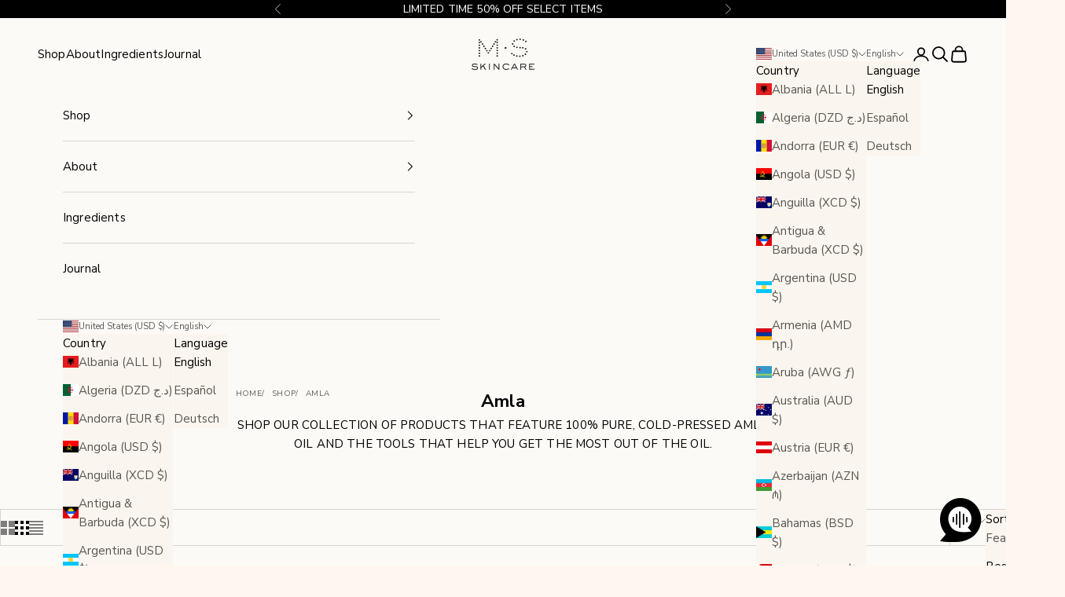

--- FILE ---
content_type: text/javascript; charset=utf-8
request_url: https://unpkg.com/vue-select@2.4.0/dist/vue-select.js
body_size: 11352
content:
!function(t,e){"object"==typeof exports&&"object"==typeof module?module.exports=e():"function"==typeof define&&define.amd?define([],e):"object"==typeof exports?exports.VueSelect=e():t.VueSelect=e()}(this,function(){return function(t){function e(r){if(n[r])return n[r].exports;var o=n[r]={exports:{},id:r,loaded:!1};return t[r].call(o.exports,o,o.exports,e),o.loaded=!0,o.exports}var n={};return e.m=t,e.c=n,e.p="/",e(0)}([function(t,e,n){"use strict";function r(t){return t&&t.__esModule?t:{default:t}}Object.defineProperty(e,"__esModule",{value:!0}),e.mixins=e.VueSelect=void 0;var o=n(83),i=r(o),a=n(42),s=r(a);e.default=i.default,e.VueSelect=i.default,e.mixins=s.default},function(t,e){var n=t.exports="undefined"!=typeof window&&window.Math==Math?window:"undefined"!=typeof self&&self.Math==Math?self:Function("return this")();"number"==typeof __g&&(__g=n)},function(t,e,n){t.exports=!n(9)(function(){return 7!=Object.defineProperty({},"a",{get:function(){return 7}}).a})},function(t,e){var n={}.hasOwnProperty;t.exports=function(t,e){return n.call(t,e)}},function(t,e,n){var r=n(11),o=n(33),i=n(25),a=Object.defineProperty;e.f=n(2)?Object.defineProperty:function(t,e,n){if(r(t),e=i(e,!0),r(n),o)try{return a(t,e,n)}catch(t){}if("get"in n||"set"in n)throw TypeError("Accessors not supported!");return"value"in n&&(t[e]=n.value),t}},function(t,e){var n=t.exports={version:"2.5.2"};"number"==typeof __e&&(__e=n)},function(t,e,n){var r=n(4),o=n(14);t.exports=n(2)?function(t,e,n){return r.f(t,e,o(1,n))}:function(t,e,n){return t[e]=n,t}},function(t,e,n){var r=n(59),o=n(16);t.exports=function(t){return r(o(t))}},function(t,e,n){var r=n(23)("wks"),o=n(15),i=n(1).Symbol,a="function"==typeof i,s=t.exports=function(t){return r[t]||(r[t]=a&&i[t]||(a?i:o)("Symbol."+t))};s.store=r},function(t,e){t.exports=function(t){try{return!!t()}catch(t){return!0}}},function(t,e){t.exports=function(t){return"object"==typeof t?null!==t:"function"==typeof t}},function(t,e,n){var r=n(10);t.exports=function(t){if(!r(t))throw TypeError(t+" is not an object!");return t}},function(t,e,n){var r=n(1),o=n(5),i=n(56),a=n(6),s="prototype",u=function(t,e,n){var l,c,f,p=t&u.F,d=t&u.G,h=t&u.S,b=t&u.P,v=t&u.B,g=t&u.W,y=d?o:o[e]||(o[e]={}),m=y[s],x=d?r:h?r[e]:(r[e]||{})[s];d&&(n=e);for(l in n)c=!p&&x&&void 0!==x[l],c&&l in y||(f=c?x[l]:n[l],y[l]=d&&"function"!=typeof x[l]?n[l]:v&&c?i(f,r):g&&x[l]==f?function(t){var e=function(e,n,r){if(this instanceof t){switch(arguments.length){case 0:return new t;case 1:return new t(e);case 2:return new t(e,n)}return new t(e,n,r)}return t.apply(this,arguments)};return e[s]=t[s],e}(f):b&&"function"==typeof f?i(Function.call,f):f,b&&((y.virtual||(y.virtual={}))[l]=f,t&u.R&&m&&!m[l]&&a(m,l,f)))};u.F=1,u.G=2,u.S=4,u.P=8,u.B=16,u.W=32,u.U=64,u.R=128,t.exports=u},function(t,e,n){var r=n(38),o=n(17);t.exports=Object.keys||function(t){return r(t,o)}},function(t,e){t.exports=function(t,e){return{enumerable:!(1&t),configurable:!(2&t),writable:!(4&t),value:e}}},function(t,e){var n=0,r=Math.random();t.exports=function(t){return"Symbol(".concat(void 0===t?"":t,")_",(++n+r).toString(36))}},function(t,e){t.exports=function(t){if(void 0==t)throw TypeError("Can't call method on  "+t);return t}},function(t,e){t.exports="constructor,hasOwnProperty,isPrototypeOf,propertyIsEnumerable,toLocaleString,toString,valueOf".split(",")},function(t,e){t.exports={}},function(t,e){t.exports=!0},function(t,e){e.f={}.propertyIsEnumerable},function(t,e,n){var r=n(4).f,o=n(3),i=n(8)("toStringTag");t.exports=function(t,e,n){t&&!o(t=n?t:t.prototype,i)&&r(t,i,{configurable:!0,value:e})}},function(t,e,n){var r=n(23)("keys"),o=n(15);t.exports=function(t){return r[t]||(r[t]=o(t))}},function(t,e,n){var r=n(1),o="__core-js_shared__",i=r[o]||(r[o]={});t.exports=function(t){return i[t]||(i[t]={})}},function(t,e){var n=Math.ceil,r=Math.floor;t.exports=function(t){return isNaN(t=+t)?0:(t>0?r:n)(t)}},function(t,e,n){var r=n(10);t.exports=function(t,e){if(!r(t))return t;var n,o;if(e&&"function"==typeof(n=t.toString)&&!r(o=n.call(t)))return o;if("function"==typeof(n=t.valueOf)&&!r(o=n.call(t)))return o;if(!e&&"function"==typeof(n=t.toString)&&!r(o=n.call(t)))return o;throw TypeError("Can't convert object to primitive value")}},function(t,e,n){var r=n(1),o=n(5),i=n(19),a=n(27),s=n(4).f;t.exports=function(t){var e=o.Symbol||(o.Symbol=i?{}:r.Symbol||{});"_"==t.charAt(0)||t in e||s(e,t,{value:a.f(t)})}},function(t,e,n){e.f=n(8)},function(t,e){"use strict";t.exports={props:{loading:{type:Boolean,default:!1},onSearch:{type:Function,default:function(t,e){}}},data:function(){return{mutableLoading:!1}},watch:{search:function(){this.search.length>0&&(this.onSearch(this.search,this.toggleLoading),this.$emit("search",this.search,this.toggleLoading))},loading:function(t){this.mutableLoading=t}},methods:{toggleLoading:function(){var t=arguments.length>0&&void 0!==arguments[0]?arguments[0]:null;return null==t?this.mutableLoading=!this.mutableLoading:this.mutableLoading=t}}}},function(t,e){"use strict";t.exports={watch:{typeAheadPointer:function(){this.maybeAdjustScroll()}},methods:{maybeAdjustScroll:function(){var t=this.pixelsToPointerTop(),e=this.pixelsToPointerBottom();return t<=this.viewport().top?this.scrollTo(t):e>=this.viewport().bottom?this.scrollTo(this.viewport().top+this.pointerHeight()):void 0},pixelsToPointerTop:function t(){var t=0;if(this.$refs.dropdownMenu)for(var e=0;e<this.typeAheadPointer;e++)t+=this.$refs.dropdownMenu.children[e].offsetHeight;return t},pixelsToPointerBottom:function(){return this.pixelsToPointerTop()+this.pointerHeight()},pointerHeight:function(){var t=!!this.$refs.dropdownMenu&&this.$refs.dropdownMenu.children[this.typeAheadPointer];return t?t.offsetHeight:0},viewport:function(){return{top:this.$refs.dropdownMenu?this.$refs.dropdownMenu.scrollTop:0,bottom:this.$refs.dropdownMenu?this.$refs.dropdownMenu.offsetHeight+this.$refs.dropdownMenu.scrollTop:0}},scrollTo:function(t){return this.$refs.dropdownMenu?this.$refs.dropdownMenu.scrollTop=t:null}}}},function(t,e){"use strict";t.exports={data:function(){return{typeAheadPointer:-1}},watch:{filteredOptions:function(){this.typeAheadPointer=0}},methods:{typeAheadUp:function(){this.typeAheadPointer>0&&(this.typeAheadPointer--,this.maybeAdjustScroll&&this.maybeAdjustScroll())},typeAheadDown:function(){this.typeAheadPointer<this.filteredOptions.length-1&&(this.typeAheadPointer++,this.maybeAdjustScroll&&this.maybeAdjustScroll())},typeAheadSelect:function(){this.filteredOptions[this.typeAheadPointer]?this.select(this.filteredOptions[this.typeAheadPointer]):this.taggable&&this.search.length&&this.select(this.search),this.clearSearchOnSelect&&(this.search="")}}}},function(t,e){var n={}.toString;t.exports=function(t){return n.call(t).slice(8,-1)}},function(t,e,n){var r=n(10),o=n(1).document,i=r(o)&&r(o.createElement);t.exports=function(t){return i?o.createElement(t):{}}},function(t,e,n){t.exports=!n(2)&&!n(9)(function(){return 7!=Object.defineProperty(n(32)("div"),"a",{get:function(){return 7}}).a})},function(t,e,n){"use strict";var r=n(19),o=n(12),i=n(39),a=n(6),s=n(3),u=n(18),l=n(61),c=n(21),f=n(67),p=n(8)("iterator"),d=!([].keys&&"next"in[].keys()),h="@@iterator",b="keys",v="values",g=function(){return this};t.exports=function(t,e,n,y,m,x,w){l(n,e,y);var S,O,_,j=function(t){if(!d&&t in A)return A[t];switch(t){case b:return function(){return new n(this,t)};case v:return function(){return new n(this,t)}}return function(){return new n(this,t)}},k=e+" Iterator",P=m==v,C=!1,A=t.prototype,M=A[p]||A[h]||m&&A[m],L=M||j(m),T=m?P?j("entries"):L:void 0,E="Array"==e?A.entries||M:M;if(E&&(_=f(E.call(new t)),_!==Object.prototype&&_.next&&(c(_,k,!0),r||s(_,p)||a(_,p,g))),P&&M&&M.name!==v&&(C=!0,L=function(){return M.call(this)}),r&&!w||!d&&!C&&A[p]||a(A,p,L),u[e]=L,u[k]=g,m)if(S={values:P?L:j(v),keys:x?L:j(b),entries:T},w)for(O in S)O in A||i(A,O,S[O]);else o(o.P+o.F*(d||C),e,S);return S}},function(t,e,n){var r=n(11),o=n(64),i=n(17),a=n(22)("IE_PROTO"),s=function(){},u="prototype",l=function(){var t,e=n(32)("iframe"),r=i.length,o="<",a=">";for(e.style.display="none",n(58).appendChild(e),e.src="javascript:",t=e.contentWindow.document,t.open(),t.write(o+"script"+a+"document.F=Object"+o+"/script"+a),t.close(),l=t.F;r--;)delete l[u][i[r]];return l()};t.exports=Object.create||function(t,e){var n;return null!==t?(s[u]=r(t),n=new s,s[u]=null,n[a]=t):n=l(),void 0===e?n:o(n,e)}},function(t,e,n){var r=n(38),o=n(17).concat("length","prototype");e.f=Object.getOwnPropertyNames||function(t){return r(t,o)}},function(t,e){e.f=Object.getOwnPropertySymbols},function(t,e,n){var r=n(3),o=n(7),i=n(55)(!1),a=n(22)("IE_PROTO");t.exports=function(t,e){var n,s=o(t),u=0,l=[];for(n in s)n!=a&&r(s,n)&&l.push(n);for(;e.length>u;)r(s,n=e[u++])&&(~i(l,n)||l.push(n));return l}},function(t,e,n){t.exports=n(6)},function(t,e,n){var r=n(16);t.exports=function(t){return Object(r(t))}},function(t,e,n){"use strict";function r(t){return t&&t.__esModule?t:{default:t}}Object.defineProperty(e,"__esModule",{value:!0});var o=n(44),i=r(o),a=n(47),s=r(a),u=n(48),l=r(u),c=n(29),f=r(c),p=n(30),d=r(p),h=n(28),b=r(h);e.default={mixins:[f.default,d.default,b.default],props:{value:{default:null},options:{type:Array,default:function(){return[]}},disabled:{type:Boolean,default:!1},maxHeight:{type:String,default:"400px"},searchable:{type:Boolean,default:!0},multiple:{type:Boolean,default:!1},placeholder:{type:String,default:""},transition:{type:String,default:"fade"},clearSearchOnSelect:{type:Boolean,default:!0},closeOnSelect:{type:Boolean,default:!0},label:{type:String,default:"label"},getOptionLabel:{type:Function,default:function(t){return"object"===("undefined"==typeof t?"undefined":(0,l.default)(t))&&this.label&&t[this.label]?t[this.label]:t}},onChange:{type:Function,default:function(t){this.$emit("input",t)}},taggable:{type:Boolean,default:!1},tabindex:{type:Number,default:null},pushTags:{type:Boolean,default:!1},filterable:{type:Boolean,default:!0},createOption:{type:Function,default:function(t){return"object"===(0,l.default)(this.mutableOptions[0])&&(t=(0,s.default)({},this.label,t)),this.$emit("option:created",t),t}},resetOnOptionsChange:{type:Boolean,default:!1},noDrop:{type:Boolean,default:!1},inputId:{type:String},dir:{type:String,default:"auto"}},data:function(){return{search:"",open:!1,mutableValue:null,mutableOptions:[]}},watch:{value:function(t){this.mutableValue=t},mutableValue:function(t,e){this.multiple?this.onChange?this.onChange(t):null:this.onChange&&t!==e?this.onChange(t):null},options:function(t){this.mutableOptions=t},mutableOptions:function(){!this.taggable&&this.resetOnOptionsChange&&(this.mutableValue=this.multiple?[]:null)},multiple:function(t){this.mutableValue=t?[]:null}},created:function(){this.mutableValue=this.value,this.mutableOptions=this.options.slice(0),this.mutableLoading=this.loading,this.$on("option:created",this.maybePushTag)},methods:{select:function(t){this.isOptionSelected(t)?this.deselect(t):(this.taggable&&!this.optionExists(t)&&(t=this.createOption(t)),this.multiple&&!this.mutableValue?this.mutableValue=[t]:this.multiple?this.mutableValue.push(t):this.mutableValue=t),this.onAfterSelect(t)},deselect:function(t){var e=this;if(this.multiple){var n=-1;this.mutableValue.forEach(function(r){(r===t||"object"===("undefined"==typeof r?"undefined":(0,l.default)(r))&&r[e.label]===t[e.label])&&(n=r)});var r=this.mutableValue.indexOf(n);this.mutableValue.splice(r,1)}else this.mutableValue=null},clearSelection:function(){this.mutableValue=this.multiple?[]:null},onAfterSelect:function(t){this.closeOnSelect&&(this.open=!this.open,this.$refs.search.blur()),this.clearSearchOnSelect&&(this.search="")},toggleDropdown:function(t){t.target!==this.$refs.openIndicator&&t.target!==this.$refs.search&&t.target!==this.$refs.toggle&&t.target!==this.$el||(this.open?this.$refs.search.blur():this.disabled||(this.open=!0,this.$refs.search.focus()))},isOptionSelected:function(t){var e=this;if(this.multiple&&this.mutableValue){var n=!1;return this.mutableValue.forEach(function(r){"object"===("undefined"==typeof r?"undefined":(0,l.default)(r))&&r[e.label]===t[e.label]?n=!0:"object"===("undefined"==typeof r?"undefined":(0,l.default)(r))&&r[e.label]===t?n=!0:r===t&&(n=!0)}),n}return this.mutableValue===t},onEscape:function(){this.search.length?this.search="":this.$refs.search.blur()},onSearchBlur:function(){this.clearSearchOnBlur&&(this.search=""),this.open=!1,this.$emit("search:blur")},onSearchFocus:function(){this.open=!0,this.$emit("search:focus")},maybeDeleteValue:function(){if(!this.$refs.search.value.length&&this.mutableValue)return this.multiple?this.mutableValue.pop():this.mutableValue=null},optionExists:function(t){var e=this,n=!1;return this.mutableOptions.forEach(function(r){"object"===("undefined"==typeof r?"undefined":(0,l.default)(r))&&r[e.label]===t?n=!0:r===t&&(n=!0)}),n},maybePushTag:function(t){this.pushTags&&this.mutableOptions.push(t)}},computed:{dropdownClasses:function(){return{open:this.dropdownOpen,single:!this.multiple,searching:this.searching,searchable:this.searchable,unsearchable:!this.searchable,loading:this.mutableLoading,rtl:"rtl"===this.dir,disabled:this.disabled}},clearSearchOnBlur:function(){return this.clearSearchOnSelect&&!this.multiple},searching:function(){return!!this.search},dropdownOpen:function(){return!this.noDrop&&(this.open&&!this.mutableLoading)},searchPlaceholder:function(){if(this.isValueEmpty&&this.placeholder)return this.placeholder},filteredOptions:function(){var t=this;if(!this.filterable&&!this.taggable)return this.mutableOptions.slice();var e=this.mutableOptions.filter(function(e){return"object"===("undefined"==typeof e?"undefined":(0,l.default)(e))&&e.hasOwnProperty(t.label)?e[t.label].toLowerCase().indexOf(t.search.toLowerCase())>-1:"object"!==("undefined"==typeof e?"undefined":(0,l.default)(e))||e.hasOwnProperty(t.label)?e.toLowerCase().indexOf(t.search.toLowerCase())>-1:console.warn('[vue-select warn]: Label key "option.'+t.label+'" does not exist in options object.\nhttp://sagalbot.github.io/vue-select/#ex-labels')});return this.taggable&&this.search.length&&!this.optionExists(this.search)&&e.unshift(this.search),e},isValueEmpty:function(){return!this.mutableValue||("object"===(0,l.default)(this.mutableValue)?!(0,i.default)(this.mutableValue).length:!this.mutableValue.length)},valueAsArray:function(){return this.multiple?this.mutableValue:this.mutableValue?[this.mutableValue]:[]},showClearButton:function(){return!this.multiple&&!this.open&&null!=this.mutableValue}}}},function(t,e,n){"use strict";function r(t){return t&&t.__esModule?t:{default:t}}Object.defineProperty(e,"__esModule",{value:!0});var o=n(28),i=r(o),a=n(30),s=r(a),u=n(29),l=r(u);e.default={ajax:i.default,pointer:s.default,pointerScroll:l.default}},function(t,e,n){t.exports={default:n(49),__esModule:!0}},function(t,e,n){t.exports={default:n(50),__esModule:!0}},function(t,e,n){t.exports={default:n(51),__esModule:!0}},function(t,e,n){t.exports={default:n(52),__esModule:!0}},function(t,e,n){"use strict";function r(t){return t&&t.__esModule?t:{default:t}}e.__esModule=!0;var o=n(43),i=r(o);e.default=function(t,e,n){return e in t?(0,i.default)(t,e,{value:n,enumerable:!0,configurable:!0,writable:!0}):t[e]=n,t}},function(t,e,n){"use strict";function r(t){return t&&t.__esModule?t:{default:t}}e.__esModule=!0;var o=n(46),i=r(o),a=n(45),s=r(a),u="function"==typeof s.default&&"symbol"==typeof i.default?function(t){return typeof t}:function(t){return t&&"function"==typeof s.default&&t.constructor===s.default&&t!==s.default.prototype?"symbol":typeof t};e.default="function"==typeof s.default&&"symbol"===u(i.default)?function(t){return"undefined"==typeof t?"undefined":u(t)}:function(t){return t&&"function"==typeof s.default&&t.constructor===s.default&&t!==s.default.prototype?"symbol":"undefined"==typeof t?"undefined":u(t)}},function(t,e,n){n(73);var r=n(5).Object;t.exports=function(t,e,n){return r.defineProperty(t,e,n)}},function(t,e,n){n(74),t.exports=n(5).Object.keys},function(t,e,n){n(77),n(75),n(78),n(79),t.exports=n(5).Symbol},function(t,e,n){n(76),n(80),t.exports=n(27).f("iterator")},function(t,e){t.exports=function(t){if("function"!=typeof t)throw TypeError(t+" is not a function!");return t}},function(t,e){t.exports=function(){}},function(t,e,n){var r=n(7),o=n(71),i=n(70);t.exports=function(t){return function(e,n,a){var s,u=r(e),l=o(u.length),c=i(a,l);if(t&&n!=n){for(;l>c;)if(s=u[c++],s!=s)return!0}else for(;l>c;c++)if((t||c in u)&&u[c]===n)return t||c||0;return!t&&-1}}},function(t,e,n){var r=n(53);t.exports=function(t,e,n){if(r(t),void 0===e)return t;switch(n){case 1:return function(n){return t.call(e,n)};case 2:return function(n,r){return t.call(e,n,r)};case 3:return function(n,r,o){return t.call(e,n,r,o)}}return function(){return t.apply(e,arguments)}}},function(t,e,n){var r=n(13),o=n(37),i=n(20);t.exports=function(t){var e=r(t),n=o.f;if(n)for(var a,s=n(t),u=i.f,l=0;s.length>l;)u.call(t,a=s[l++])&&e.push(a);return e}},function(t,e,n){var r=n(1).document;t.exports=r&&r.documentElement},function(t,e,n){var r=n(31);t.exports=Object("z").propertyIsEnumerable(0)?Object:function(t){return"String"==r(t)?t.split(""):Object(t)}},function(t,e,n){var r=n(31);t.exports=Array.isArray||function(t){return"Array"==r(t)}},function(t,e,n){"use strict";var r=n(35),o=n(14),i=n(21),a={};n(6)(a,n(8)("iterator"),function(){return this}),t.exports=function(t,e,n){t.prototype=r(a,{next:o(1,n)}),i(t,e+" Iterator")}},function(t,e){t.exports=function(t,e){return{value:e,done:!!t}}},function(t,e,n){var r=n(15)("meta"),o=n(10),i=n(3),a=n(4).f,s=0,u=Object.isExtensible||function(){return!0},l=!n(9)(function(){return u(Object.preventExtensions({}))}),c=function(t){a(t,r,{value:{i:"O"+ ++s,w:{}}})},f=function(t,e){if(!o(t))return"symbol"==typeof t?t:("string"==typeof t?"S":"P")+t;if(!i(t,r)){if(!u(t))return"F";if(!e)return"E";c(t)}return t[r].i},p=function(t,e){if(!i(t,r)){if(!u(t))return!0;if(!e)return!1;c(t)}return t[r].w},d=function(t){return l&&h.NEED&&u(t)&&!i(t,r)&&c(t),t},h=t.exports={KEY:r,NEED:!1,fastKey:f,getWeak:p,onFreeze:d}},function(t,e,n){var r=n(4),o=n(11),i=n(13);t.exports=n(2)?Object.defineProperties:function(t,e){o(t);for(var n,a=i(e),s=a.length,u=0;s>u;)r.f(t,n=a[u++],e[n]);return t}},function(t,e,n){var r=n(20),o=n(14),i=n(7),a=n(25),s=n(3),u=n(33),l=Object.getOwnPropertyDescriptor;e.f=n(2)?l:function(t,e){if(t=i(t),e=a(e,!0),u)try{return l(t,e)}catch(t){}if(s(t,e))return o(!r.f.call(t,e),t[e])}},function(t,e,n){var r=n(7),o=n(36).f,i={}.toString,a="object"==typeof window&&window&&Object.getOwnPropertyNames?Object.getOwnPropertyNames(window):[],s=function(t){try{return o(t)}catch(t){return a.slice()}};t.exports.f=function(t){return a&&"[object Window]"==i.call(t)?s(t):o(r(t))}},function(t,e,n){var r=n(3),o=n(40),i=n(22)("IE_PROTO"),a=Object.prototype;t.exports=Object.getPrototypeOf||function(t){return t=o(t),r(t,i)?t[i]:"function"==typeof t.constructor&&t instanceof t.constructor?t.constructor.prototype:t instanceof Object?a:null}},function(t,e,n){var r=n(12),o=n(5),i=n(9);t.exports=function(t,e){var n=(o.Object||{})[t]||Object[t],a={};a[t]=e(n),r(r.S+r.F*i(function(){n(1)}),"Object",a)}},function(t,e,n){var r=n(24),o=n(16);t.exports=function(t){return function(e,n){var i,a,s=String(o(e)),u=r(n),l=s.length;return u<0||u>=l?t?"":void 0:(i=s.charCodeAt(u),i<55296||i>56319||u+1===l||(a=s.charCodeAt(u+1))<56320||a>57343?t?s.charAt(u):i:t?s.slice(u,u+2):(i-55296<<10)+(a-56320)+65536)}}},function(t,e,n){var r=n(24),o=Math.max,i=Math.min;t.exports=function(t,e){return t=r(t),t<0?o(t+e,0):i(t,e)}},function(t,e,n){var r=n(24),o=Math.min;t.exports=function(t){return t>0?o(r(t),9007199254740991):0}},function(t,e,n){"use strict";var r=n(54),o=n(62),i=n(18),a=n(7);t.exports=n(34)(Array,"Array",function(t,e){this._t=a(t),this._i=0,this._k=e},function(){var t=this._t,e=this._k,n=this._i++;return!t||n>=t.length?(this._t=void 0,o(1)):"keys"==e?o(0,n):"values"==e?o(0,t[n]):o(0,[n,t[n]])},"values"),i.Arguments=i.Array,r("keys"),r("values"),r("entries")},function(t,e,n){var r=n(12);r(r.S+r.F*!n(2),"Object",{defineProperty:n(4).f})},function(t,e,n){var r=n(40),o=n(13);n(68)("keys",function(){return function(t){return o(r(t))}})},function(t,e){},function(t,e,n){"use strict";var r=n(69)(!0);n(34)(String,"String",function(t){this._t=String(t),this._i=0},function(){var t,e=this._t,n=this._i;return n>=e.length?{value:void 0,done:!0}:(t=r(e,n),this._i+=t.length,{value:t,done:!1})})},function(t,e,n){"use strict";var r=n(1),o=n(3),i=n(2),a=n(12),s=n(39),u=n(63).KEY,l=n(9),c=n(23),f=n(21),p=n(15),d=n(8),h=n(27),b=n(26),v=n(57),g=n(60),y=n(11),m=n(10),x=n(7),w=n(25),S=n(14),O=n(35),_=n(66),j=n(65),k=n(4),P=n(13),C=j.f,A=k.f,M=_.f,L=r.Symbol,T=r.JSON,E=T&&T.stringify,V="prototype",B=d("_hidden"),F=d("toPrimitive"),$={}.propertyIsEnumerable,N=c("symbol-registry"),D=c("symbols"),I=c("op-symbols"),R=Object[V],z="function"==typeof L,H=r.QObject,G=!H||!H[V]||!H[V].findChild,U=i&&l(function(){return 7!=O(A({},"a",{get:function(){return A(this,"a",{value:7}).a}})).a})?function(t,e,n){var r=C(R,e);r&&delete R[e],A(t,e,n),r&&t!==R&&A(R,e,r)}:A,W=function(t){var e=D[t]=O(L[V]);return e._k=t,e},J=z&&"symbol"==typeof L.iterator?function(t){return"symbol"==typeof t}:function(t){return t instanceof L},K=function(t,e,n){return t===R&&K(I,e,n),y(t),e=w(e,!0),y(n),o(D,e)?(n.enumerable?(o(t,B)&&t[B][e]&&(t[B][e]=!1),n=O(n,{enumerable:S(0,!1)})):(o(t,B)||A(t,B,S(1,{})),t[B][e]=!0),U(t,e,n)):A(t,e,n)},Y=function(t,e){y(t);for(var n,r=v(e=x(e)),o=0,i=r.length;i>o;)K(t,n=r[o++],e[n]);return t},q=function(t,e){return void 0===e?O(t):Y(O(t),e)},Q=function(t){var e=$.call(this,t=w(t,!0));return!(this===R&&o(D,t)&&!o(I,t))&&(!(e||!o(this,t)||!o(D,t)||o(this,B)&&this[B][t])||e)},Z=function(t,e){if(t=x(t),e=w(e,!0),t!==R||!o(D,e)||o(I,e)){var n=C(t,e);return!n||!o(D,e)||o(t,B)&&t[B][e]||(n.enumerable=!0),n}},X=function(t){for(var e,n=M(x(t)),r=[],i=0;n.length>i;)o(D,e=n[i++])||e==B||e==u||r.push(e);return r},tt=function(t){for(var e,n=t===R,r=M(n?I:x(t)),i=[],a=0;r.length>a;)!o(D,e=r[a++])||n&&!o(R,e)||i.push(D[e]);return i};z||(L=function(){if(this instanceof L)throw TypeError("Symbol is not a constructor!");var t=p(arguments.length>0?arguments[0]:void 0),e=function(n){this===R&&e.call(I,n),o(this,B)&&o(this[B],t)&&(this[B][t]=!1),U(this,t,S(1,n))};return i&&G&&U(R,t,{configurable:!0,set:e}),W(t)},s(L[V],"toString",function(){return this._k}),j.f=Z,k.f=K,n(36).f=_.f=X,n(20).f=Q,n(37).f=tt,i&&!n(19)&&s(R,"propertyIsEnumerable",Q,!0),h.f=function(t){return W(d(t))}),a(a.G+a.W+a.F*!z,{Symbol:L});for(var et="hasInstance,isConcatSpreadable,iterator,match,replace,search,species,split,toPrimitive,toStringTag,unscopables".split(","),nt=0;et.length>nt;)d(et[nt++]);for(var rt=P(d.store),ot=0;rt.length>ot;)b(rt[ot++]);a(a.S+a.F*!z,"Symbol",{for:function(t){return o(N,t+="")?N[t]:N[t]=L(t)},keyFor:function(t){if(!J(t))throw TypeError(t+" is not a symbol!");for(var e in N)if(N[e]===t)return e},useSetter:function(){G=!0},useSimple:function(){G=!1}}),a(a.S+a.F*!z,"Object",{create:q,defineProperty:K,defineProperties:Y,getOwnPropertyDescriptor:Z,getOwnPropertyNames:X,getOwnPropertySymbols:tt}),T&&a(a.S+a.F*(!z||l(function(){var t=L();return"[null]"!=E([t])||"{}"!=E({a:t})||"{}"!=E(Object(t))})),"JSON",{stringify:function(t){for(var e,n,r=[t],o=1;arguments.length>o;)r.push(arguments[o++]);if(n=e=r[1],(m(e)||void 0!==t)&&!J(t))return g(e)||(e=function(t,e){if(n&&(e=n.call(this,t,e)),!J(e))return e}),r[1]=e,E.apply(T,r)}}),L[V][F]||n(6)(L[V],F,L[V].valueOf),f(L,"Symbol"),f(Math,"Math",!0),f(r.JSON,"JSON",!0)},function(t,e,n){n(26)("asyncIterator")},function(t,e,n){n(26)("observable")},function(t,e,n){n(72);for(var r=n(1),o=n(6),i=n(18),a=n(8)("toStringTag"),s="CSSRuleList,CSSStyleDeclaration,CSSValueList,ClientRectList,DOMRectList,DOMStringList,DOMTokenList,DataTransferItemList,FileList,HTMLAllCollection,HTMLCollection,HTMLFormElement,HTMLSelectElement,MediaList,MimeTypeArray,NamedNodeMap,NodeList,PaintRequestList,Plugin,PluginArray,SVGLengthList,SVGNumberList,SVGPathSegList,SVGPointList,SVGStringList,SVGTransformList,SourceBufferList,StyleSheetList,TextTrackCueList,TextTrackList,TouchList".split(","),u=0;u<s.length;u++){var l=s[u],c=r[l],f=c&&c.prototype;f&&!f[a]&&o(f,a,l),i[l]=i.Array}},function(t,e,n){e=t.exports=n(82)(),e.push([t.id,'.v-select{position:relative;font-family:sans-serif}.v-select,.v-select *{box-sizing:border-box}.v-select.rtl .open-indicator{left:10px;right:auto}.v-select.rtl .selected-tag{float:right;margin-right:3px;margin-left:1px}.v-select.rtl .dropdown-menu{text-align:right}.v-select.rtl .dropdown-toggle .clear{left:30px;right:auto}.v-select .open-indicator{position:absolute;bottom:6px;right:10px;cursor:pointer;pointer-events:all;opacity:1;height:20px}.v-select .open-indicator,.v-select .open-indicator:before{display:inline-block;transition:all .15s cubic-bezier(1,-.115,.975,.855);transition-timing-function:cubic-bezier(1,-.115,.975,.855);width:10px}.v-select .open-indicator:before{border-color:rgba(60,60,60,.5);border-style:solid;border-width:3px 3px 0 0;content:"";height:10px;vertical-align:top;transform:rotate(133deg);box-sizing:inherit}.v-select.open .open-indicator:before{transform:rotate(315deg)}.v-select.loading .open-indicator{opacity:0}.v-select.open .open-indicator{bottom:1px}.v-select .dropdown-toggle{-webkit-appearance:none;-moz-appearance:none;appearance:none;display:block;padding:0;background:none;border:1px solid rgba(60,60,60,.26);border-radius:4px;white-space:normal}.v-select .dropdown-toggle:after{visibility:hidden;display:block;font-size:0;content:" ";clear:both;height:0}.v-select .dropdown-toggle .clear{position:absolute;bottom:9px;right:30px;font-size:23px;font-weight:700;line-height:1;color:rgba(60,60,60,.5);padding:0;border:0;background-color:transparent;cursor:pointer}.v-select.searchable .dropdown-toggle{cursor:text}.v-select.unsearchable .dropdown-toggle{cursor:pointer}.v-select.open .dropdown-toggle{border-bottom-color:transparent;border-bottom-left-radius:0;border-bottom-right-radius:0}.v-select .dropdown-menu{display:block;position:absolute;top:100%;left:0;z-index:1000;min-width:160px;padding:5px 0;margin:0;width:100%;overflow-y:scroll;border:1px solid rgba(0,0,0,.26);box-shadow:0 3px 6px 0 rgba(0,0,0,.15);border-top:none;border-radius:0 0 4px 4px;text-align:left;list-style:none;background:#fff}.v-select .no-options{text-align:center}.v-select .selected-tag{color:#333;background-color:#f0f0f0;border:1px solid #ccc;border-radius:4px;height:26px;margin:4px 1px 0 3px;padding:1px .25em;float:left;line-height:24px}.v-select.single .selected-tag{background-color:transparent;border-color:transparent}.v-select.single.open .selected-tag{position:absolute;opacity:.5}.v-select.single.loading .selected-tag,.v-select.single.open.searching .selected-tag{display:none}.v-select .selected-tag .close{float:none;margin-right:0;font-size:20px;appearance:none;padding:0;cursor:pointer;background:0 0;border:0;font-weight:700;line-height:1;color:#000;text-shadow:0 1px 0 #fff;filter:alpha(opacity=20);opacity:.2}.v-select.single.searching:not(.open):not(.loading) input[type=search]{opacity:.2}.v-select input[type=search]::-webkit-search-cancel-button,.v-select input[type=search]::-webkit-search-decoration,.v-select input[type=search]::-webkit-search-results-button,.v-select input[type=search]::-webkit-search-results-decoration{display:none}.v-select input[type=search]::-ms-clear{display:none}.v-select input[type=search],.v-select input[type=search]:focus{appearance:none;-webkit-appearance:none;-moz-appearance:none;line-height:1.42857143;font-size:1em;height:34px;display:inline-block;border:none;outline:none;margin:0;padding:0 .5em;width:10em;max-width:100%;background:none;position:relative;box-shadow:none}.v-select.unsearchable input[type=search]{opacity:0}.v-select.unsearchable input[type=search]:hover{cursor:pointer}.v-select li{line-height:1.42857143}.v-select li>a{display:block;padding:3px 20px;clear:both;color:#333;white-space:nowrap}.v-select li:hover{cursor:pointer}.v-select .dropdown-menu .active>a{color:#333;background:rgba(50,50,50,.1)}.v-select .dropdown-menu>.highlight>a{background:#5897fb;color:#fff}.v-select .highlight:not(:last-child){margin-bottom:0}.v-select .spinner{opacity:0;position:absolute;top:5px;right:10px;font-size:5px;text-indent:-9999em;overflow:hidden;border-top:.9em solid hsla(0,0%,39%,.1);border-right:.9em solid hsla(0,0%,39%,.1);border-bottom:.9em solid hsla(0,0%,39%,.1);border-left:.9em solid rgba(60,60,60,.45);transform:translateZ(0);animation:vSelectSpinner 1.1s infinite linear;transition:opacity .1s}.v-select .spinner,.v-select .spinner:after{border-radius:50%;width:5em;height:5em}.v-select.disabled .dropdown-toggle,.v-select.disabled .dropdown-toggle .clear,.v-select.disabled .dropdown-toggle input,.v-select.disabled .open-indicator,.v-select.disabled .selected-tag .close{cursor:not-allowed;background-color:#f8f8f8}.v-select.loading .spinner{opacity:1}@-webkit-keyframes vSelectSpinner{0%{transform:rotate(0deg)}to{transform:rotate(1turn)}}@keyframes vSelectSpinner{0%{transform:rotate(0deg)}to{transform:rotate(1turn)}}.fade-enter-active,.fade-leave-active{transition:opacity .15s cubic-bezier(1,.5,.8,1)}.fade-enter,.fade-leave-to{opacity:0}',""])},function(t,e){t.exports=function(){var t=[];return t.toString=function(){for(var t=[],e=0;e<this.length;e++){var n=this[e];n[2]?t.push("@media "+n[2]+"{"+n[1]+"}"):t.push(n[1])}return t.join("")},t.i=function(e,n){"string"==typeof e&&(e=[[null,e,""]]);for(var r={},o=0;o<this.length;o++){var i=this[o][0];"number"==typeof i&&(r[i]=!0)}for(o=0;o<e.length;o++){var a=e[o];"number"==typeof a[0]&&r[a[0]]||(n&&!a[2]?a[2]=n:n&&(a[2]="("+a[2]+") and ("+n+")"),t.push(a))}},t}},function(t,e,n){n(87);var r=n(84)(n(41),n(85),null,null);t.exports=r.exports},function(t,e){t.exports=function(t,e,n,r){var o,i=t=t||{},a=typeof t.default;"object"!==a&&"function"!==a||(o=t,i=t.default);var s="function"==typeof i?i.options:i;if(e&&(s.render=e.render,s.staticRenderFns=e.staticRenderFns),n&&(s._scopeId=n),r){var u=s.computed||(s.computed={});Object.keys(r).forEach(function(t){var e=r[t];u[t]=function(){return e}})}return{esModule:o,exports:i,options:s}}},function(t,e){t.exports={render:function(){var t=this,e=t.$createElement,n=t._self._c||e;return n("div",{staticClass:"dropdown v-select",class:t.dropdownClasses,attrs:{dir:t.dir}},[n("div",{ref:"toggle",class:["dropdown-toggle","clearfix"],on:{mousedown:function(e){e.preventDefault(),t.toggleDropdown(e)}}},[t._l(t.valueAsArray,function(e){return n("span",{key:e.index,staticClass:"selected-tag"},[t._t("selected-option",[t._v("\n        "+t._s(t.getOptionLabel(e))+"\n      ")],null,e),t._v(" "),t.multiple?n("button",{staticClass:"close",attrs:{disabled:t.disabled,type:"button","aria-label":"Remove option"},on:{click:function(n){t.deselect(e)}}},[n("span",{attrs:{"aria-hidden":"true"}},[t._v("×")])]):t._e()],2)}),t._v(" "),n("input",{directives:[{name:"model",rawName:"v-model",value:t.search,expression:"search"}],ref:"search",staticClass:"form-control",style:{width:t.isValueEmpty?"100%":"auto"},attrs:{type:"search",autocomplete:"false",disabled:t.disabled,placeholder:t.searchPlaceholder,tabindex:t.tabindex,readonly:!t.searchable,id:t.inputId,"aria-label":"Search for option"},domProps:{value:t.search},on:{keydown:[function(e){return"button"in e||!t._k(e.keyCode,"delete",[8,46],e.key)?void t.maybeDeleteValue(e):null},function(e){return"button"in e||!t._k(e.keyCode,"up",38,e.key)?(e.preventDefault(),void t.typeAheadUp(e)):null},function(e){return"button"in e||!t._k(e.keyCode,"down",40,e.key)?(e.preventDefault(),void t.typeAheadDown(e)):null},function(e){return"button"in e||!t._k(e.keyCode,"enter",13,e.key)?(e.preventDefault(),void t.typeAheadSelect(e)):null}],keyup:function(e){return"button"in e||!t._k(e.keyCode,"esc",27,e.key)?void t.onEscape(e):null},blur:t.onSearchBlur,focus:t.onSearchFocus,input:function(e){
e.target.composing||(t.search=e.target.value)}}}),t._v(" "),n("button",{directives:[{name:"show",rawName:"v-show",value:t.showClearButton,expression:"showClearButton"}],staticClass:"clear",attrs:{disabled:t.disabled,type:"button",title:"Clear selection"},on:{click:t.clearSelection}},[n("span",{attrs:{"aria-hidden":"true"}},[t._v("×")])]),t._v(" "),t.noDrop?t._e():n("i",{ref:"openIndicator",staticClass:"open-indicator",attrs:{role:"presentation"}}),t._v(" "),t._t("spinner",[n("div",{directives:[{name:"show",rawName:"v-show",value:t.mutableLoading,expression:"mutableLoading"}],staticClass:"spinner"},[t._v("Loading...")])])],2),t._v(" "),n("transition",{attrs:{name:t.transition}},[t.dropdownOpen?n("ul",{ref:"dropdownMenu",staticClass:"dropdown-menu",style:{"max-height":t.maxHeight}},[t._l(t.filteredOptions,function(e,r){return n("li",{key:r,class:{active:t.isOptionSelected(e),highlight:r===t.typeAheadPointer},on:{mouseover:function(e){t.typeAheadPointer=r}}},[n("a",{on:{mousedown:function(n){n.preventDefault(),t.select(e)}}},[t._t("option",[t._v("\n          "+t._s(t.getOptionLabel(e))+"\n        ")],null,e)],2)])}),t._v(" "),t.filteredOptions.length?t._e():n("li",{staticClass:"no-options"},[t._t("no-options",[t._v("Sorry, no matching options.")])],2)],2):t._e()])],1)},staticRenderFns:[]}},function(t,e,n){function r(t,e){for(var n=0;n<t.length;n++){var r=t[n],o=f[r.id];if(o){o.refs++;for(var i=0;i<o.parts.length;i++)o.parts[i](r.parts[i]);for(;i<r.parts.length;i++)o.parts.push(u(r.parts[i],e))}else{for(var a=[],i=0;i<r.parts.length;i++)a.push(u(r.parts[i],e));f[r.id]={id:r.id,refs:1,parts:a}}}}function o(t){for(var e=[],n={},r=0;r<t.length;r++){var o=t[r],i=o[0],a=o[1],s=o[2],u=o[3],l={css:a,media:s,sourceMap:u};n[i]?n[i].parts.push(l):e.push(n[i]={id:i,parts:[l]})}return e}function i(t,e){var n=h(),r=g[g.length-1];if("top"===t.insertAt)r?r.nextSibling?n.insertBefore(e,r.nextSibling):n.appendChild(e):n.insertBefore(e,n.firstChild),g.push(e);else{if("bottom"!==t.insertAt)throw new Error("Invalid value for parameter 'insertAt'. Must be 'top' or 'bottom'.");n.appendChild(e)}}function a(t){t.parentNode.removeChild(t);var e=g.indexOf(t);e>=0&&g.splice(e,1)}function s(t){var e=document.createElement("style");return e.type="text/css",i(t,e),e}function u(t,e){var n,r,o;if(e.singleton){var i=v++;n=b||(b=s(e)),r=l.bind(null,n,i,!1),o=l.bind(null,n,i,!0)}else n=s(e),r=c.bind(null,n),o=function(){a(n)};return r(t),function(e){if(e){if(e.css===t.css&&e.media===t.media&&e.sourceMap===t.sourceMap)return;r(t=e)}else o()}}function l(t,e,n,r){var o=n?"":r.css;if(t.styleSheet)t.styleSheet.cssText=y(e,o);else{var i=document.createTextNode(o),a=t.childNodes;a[e]&&t.removeChild(a[e]),a.length?t.insertBefore(i,a[e]):t.appendChild(i)}}function c(t,e){var n=e.css,r=e.media,o=e.sourceMap;if(r&&t.setAttribute("media",r),o&&(n+="\n/*# sourceURL="+o.sources[0]+" */",n+="\n/*# sourceMappingURL=data:application/json;base64,"+btoa(unescape(encodeURIComponent(JSON.stringify(o))))+" */"),t.styleSheet)t.styleSheet.cssText=n;else{for(;t.firstChild;)t.removeChild(t.firstChild);t.appendChild(document.createTextNode(n))}}var f={},p=function(t){var e;return function(){return"undefined"==typeof e&&(e=t.apply(this,arguments)),e}},d=p(function(){return/msie [6-9]\b/.test(window.navigator.userAgent.toLowerCase())}),h=p(function(){return document.head||document.getElementsByTagName("head")[0]}),b=null,v=0,g=[];t.exports=function(t,e){e=e||{},"undefined"==typeof e.singleton&&(e.singleton=d()),"undefined"==typeof e.insertAt&&(e.insertAt="bottom");var n=o(t);return r(n,e),function(t){for(var i=[],a=0;a<n.length;a++){var s=n[a],u=f[s.id];u.refs--,i.push(u)}if(t){var l=o(t);r(l,e)}for(var a=0;a<i.length;a++){var u=i[a];if(0===u.refs){for(var c=0;c<u.parts.length;c++)u.parts[c]();delete f[u.id]}}}};var y=function(){var t=[];return function(e,n){return t[e]=n,t.filter(Boolean).join("\n")}}()},function(t,e,n){var r=n(81);"string"==typeof r&&(r=[[t.id,r,""]]);n(86)(r,{});r.locals&&(t.exports=r.locals)}])});
//# sourceMappingURL=vue-select.js.map

--- FILE ---
content_type: text/plain
request_url: https://storage.googleapis.com/web-plugin-config/mulleinandsparrow.myshopify.com.js
body_size: 4956
content:
var relishly_shop_site_id = "289c81ccca85";
var RELISHLY_API_HOST = "https://dashboard.relish.ai";
var relishly_api_key = "4bcea7d2fc7182fa1116bb3479be51b63d5bd534";
var relishly_socket_url = "https://bots.relish.ai";
var relishly_is_assistant_enabled = "True";
var relishly_assistant_voice = "wavenet_elizabeth_en_us";
var relishly_icon_bg_color = "#000000";
var relishly_icon_text_color = "#FFFFFF";
var relishly_modal_icon_postion_mobile = "bottom-right";
var relishly_icon_position_desktop = "bottom-right";
var relishly_store_name = "M.S Skincare";
var relishly_icon_style = "Round";
var relishly_icon_outer_bg_color = "#000000";
var relishly_plugin_type = "hybrid";
var relish_assistant_image = "None";
var is_mobile_enabled = "True";
var is_desktop_enabled = "True";
var campaigns_enabled = "True";
var support_handler = "";
var widget_urls = 'all';
var custom_support_delay = 2;
var custom_support_delay_unit = "days";
var widget_exempt_urls = '';
var customer_support_available = "False";
var asset_config = {"brand_colour":"#000000","chat_button_icon_url":"https://bots.relish.ai/assistantutils/assets/icon.png","default_sender_icon":"https://bots.relish.ai/assistantutils/assets/icon.png","brand_icon_url":"https://bots.relish.ai/assistantutils/assets/relish.png","chat_header_text_color":"#FFFFFF","relish_brand_icon_bg_color":"#fff","chat_help_text_color":"#FFFFFF","web_voice_nudge_ui_enabled":false,"chat_header_css":".rly-header{ background: #FFFFFF; }","brand_border":".dark-brand-border{border: 1px solid #000000 !important;}","lighter_brand_colour":".lighter-brand-colour{background: #e6e6e6 !important;}","darker_brand_colour":".darker-brand-colour{background: #000000 !important;}","shop_action_button":".shop-action-button{color: #000000 !important;}","shop_action_button_light":".shop-action-button-light{color: #e6e6e6 !important;}","help_slide_dot":".help-slide-dot{background-color: #000000 !important;}","chat_bot_message_css":".botui-message-content.text{ background: rgba(0, 0, 0, 0.05); border: 0 !important; border-radius: 8px; padding: 12px}","chat_bot_message_loading_css":".botui-message-content.loading{background: #e6e6e6; border: 1px solid #000000; border-radius: 8px;}","chat_human_message_css":".botui-message-content.human { background-color: #000000 !important; color: #FFFFFF !important;}","agent_name_css":".agent-name {background: #000000 !important;}","spinner_css":"#loading-bar-spinner.spinner .spinner-icon {border-top-color:  #000000!important; border-left-color: #000000!important;}","chat_container_css":".rly-container { z-index: 8888888 }","sender_image_css":".profil>img { width: 40px !important; height: 40px !important; border-radius: 0 !important;}","chat_icon_position_desktop":"bottom: 30px !important; right: 30px !important;","chat_icon_position_mobile":"position: fixed; -webkit-backface-visibility: hidden; right: 30px !important; bottom: 30px !important;","chat_window_position":"right: 30px !important; bottom: 30px !important;","help_ui_enabled":false,"show_relish_ai_branding":true,"example_messages":["I am looking for a good probiotic","I want to reorder my last order","Can you tell me where my order is ?"],"web_voice_button_position_desktop":{"top-right":"top: 6rem !important; right:2rem !important","right-middle":"top: 20rem !important; right:2rem !important","bottom-right":"bottom: 3rem !important; right: 2rem !important","top-left":"top: 6rem !important; left:2rem !important","left-middle":"top: 6rem !important; left:2rem !important","bottom-left":"bottom: 6rem !important; left:2rem !important"},"web_voice_button_position_mobile":{"top-right":"top: 3rem !important; right:2rem !important","bottom-right":"bottom: 3rem !important; right:2rem !important","top-left":"top: 3rem !important; left:2rem !important","bottom-left":"bottom: 3rem !important; left:2rem !important"},"web_voice_container_position_desktop":{"top-right":"top: 7rem !important; right: 0rem !important","right-middle":"top: 10rem !important; right: 0rem !important","bottom-right":"bottom: 1rem !important; right:1rem !important","top-left":"top: 1rem !important; left:2rem !important","left-middle":"top: 1rem !important; left:2rem !important","bottom-left":"bottom: 1rem !important; left:2rem !important"},"web_voice_nudge_ui_position_desktop":{"bottom-right":"right: 7rem;bottom: 2.5rem","top-right":"top: 20rem !important; right: 5rem !important","bottom-left":"bottom: 1rem !important; left:2rem !important","top-left":"top: 1rem !important; left:2rem !important"},"nudge_ui_container_desktop_css":"right: 30px !important; bottom: 90px !important;","nudge_ui_container_mobile_css":"right: 30px !important; bottom: 90px !important;","details_button_style":".details-button{border: 1px solid #000000 !important;color: #000000 !important;}.details-button:hover{background-color: #e6e6e6 !important;color: #000000 !important;}","buy_button_style":".buy-button{border: 1px solid #000000 !important;background-color:#000000 !important;}.buy-button:hover{color: #000000 !important;}"};
var use_phone_number_for_support = "False";
var store_business_hours = null;
var RELISHLY_BC_CLIENT_ID = "j3lejscmsvz1gdesgmio9lhp4bpx7zd";
var RELISHLY_PLATFORM = "shopify"